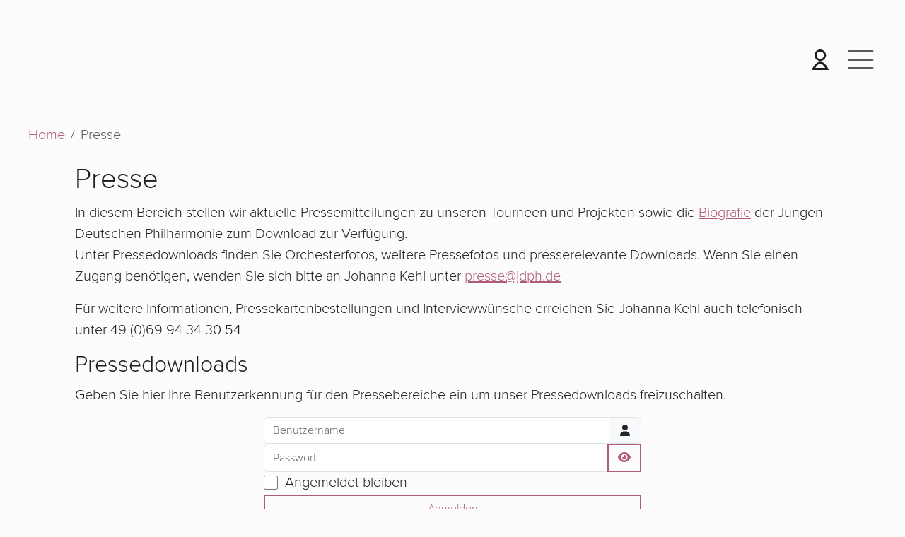

--- FILE ---
content_type: text/html; charset=utf-8
request_url: https://www.jdph.de/de/presse?start=40
body_size: 16933
content:

<!DOCTYPE html>
<html lang="de" dir="ltr">
<head>

    	<meta charset="utf-8">
	<meta name="viewport" content="width=device-width, initial-scale=1">
	<meta name="description" content="Die Junge Deutsche Philharmonie versammelt die besten Studierenden deutschsprachiger Musikhochschulen und formt sie, nach bestandenem Probespiel, zu einem Klangkörper mit höchsten künstlerischen Ansprüchen. ">
	<meta name="generator" content="Joomla! - Open Source Content Management">
	<title>Junge Deutsche Philharmonie – Presse</title>
	<link href="/media/templates/site/joomstarter/images/favicon.ico" rel="icon" type="image/x-icon">
	<link href="/templates/joomstarter/favicon.ico" rel="icon" type="image/vnd.microsoft.icon">


    	<link href="/media/system/css/joomla-fontawesome.min.css?f0f1ec" rel="stylesheet">
	<link href="/media/templates/site/joomstarter/css/template.css?f0f1ec" rel="stylesheet">
	<link href="/media/templates/site/joomstarter/css/user.css?f0f1ec" rel="stylesheet">
	<link href="/plugins/system/gdpr/assets/css/cookieconsent.min.css?f0f1ec" rel="stylesheet">
	<link href="/media/plg_system_jcepro/site/css/content.min.css?badb4208be409b1335b815dde676300e" rel="stylesheet">
	<link href="/components/com_sppagebuilder/assets/css/color-switcher.css?032af75ad5933f9f9a025db2a15c10bb" rel="stylesheet">
	<style>div.cc-window.cc-floating{max-width:24em}@media(max-width: 639px){div.cc-window.cc-floating:not(.cc-center){max-width: none}}div.cc-window, span.cc-cookie-settings-toggler{font-size:16px}div.cc-revoke{font-size:16px}div.cc-settings-label,span.cc-cookie-settings-toggle{font-size:14px}div.cc-window.cc-banner{padding:1em 1.8em}div.cc-window.cc-floating{padding:2em 1.8em}input.cc-cookie-checkbox+span:before, input.cc-cookie-checkbox+span:after{border-radius:1px}div.cc-center,div.cc-floating,div.cc-checkbox-container,div.gdpr-fancybox-container div.fancybox-content,ul.cc-cookie-category-list li,fieldset.cc-service-list-title legend{border-radius:0px}div.cc-window a.cc-btn,span.cc-cookie-settings-toggle{border-radius:0px}</style>

	<script type="application/json" class="joomla-script-options new">{"joomla.jtext":{"JSHOWPASSWORD":"Passwort anzeigen","JHIDEPASSWORD":"Passwort ausblenden","RLTA_BUTTON_SCROLL_LEFT":"Scroll buttons to the left","RLTA_BUTTON_SCROLL_RIGHT":"Scroll buttons to the right"},"bootstrap.tooltip":{".hasTooltip":{"animation":true,"container":"body","html":true,"trigger":"hover focus","boundary":"clippingParents","sanitize":true}},"system.paths":{"root":"","rootFull":"https:\/\/www.jdph.de\/","base":"","baseFull":"https:\/\/www.jdph.de\/"},"csrf.token":"759eea766d21d150aa79bd32047d9471","system.keepalive":{"interval":300000,"uri":"\/de\/component\/ajax\/?format=json"}}</script>
	<script src="/media/system/js/core.min.js?2cb912"></script>
	<script src="/media/vendor/webcomponentsjs/js/webcomponents-bundle.min.js?2.8.0" nomodule defer></script>
	<script src="/media/system/js/keepalive.min.js?08e025" type="module"></script>
	<script src="/media/system/js/fields/passwordview.min.js?61f142" defer></script>
	<script src="/media/system/js/joomla-hidden-mail.min.js?80d9c7" type="module"></script>
	<script src="/media/vendor/bootstrap/js/popover.min.js?5.3.3" type="module"></script>
	<script src="/media/vendor/bootstrap/js/collapse.min.js?5.3.3" type="module"></script>
	<script src="/media/vendor/bootstrap/js/offcanvas.min.js?5.3.3" type="module"></script>
	<script src="/media/vendor/bootstrap/js/dropdown.min.js?5.3.3" type="module"></script>
	<script src="/media/vendor/bootstrap/js/carousel.min.js?5.3.3" type="module"></script>
	<script src="/media/templates/site/joomstarter/js/template.min.js?f0f1ec" defer></script>
	<script src="/media/vendor/jquery/js/jquery.min.js?3.7.1"></script>
	<script src="/media/legacy/js/jquery-noconflict.min.js?504da4"></script>
	<script src="/plugins/system/gdpr/assets/js/cookieconsent.min.js?f0f1ec" defer></script>
	<script src="/plugins/system/gdpr/assets/js/init.js?f0f1ec" defer></script>
	<script src="/components/com_sppagebuilder/assets/js/color-switcher.js?032af75ad5933f9f9a025db2a15c10bb"></script>
	<script type="application/ld+json">{"@context":"https://schema.org","@type":"BreadcrumbList","@id":"https://www.jdph.de/#/schema/BreadcrumbList/17","itemListElement":[{"@type":"ListItem","position":1,"item":{"@id":"https://www.jdph.de/de/","name":"Home"}},{"@type":"ListItem","position":2,"item":{"@id":"https://www.jdph.de/de/presse","name":"Presse"}}]}</script>
	<script>rltaSettings = {"switchToAccordions":true,"switchBreakPoint":576,"buttonScrollSpeed":5,"addHashToUrls":true,"rememberActive":false,"wrapButtons":false}</script>
	<script>var gdprConfigurationOptions = { complianceType: 'opt-in',
																			  cookieConsentLifetime: 365,
																			  cookieConsentSamesitePolicy: '',
																			  cookieConsentSecure: 0,
																			  disableFirstReload: 1,
																	  		  blockJoomlaSessionCookie: 0,
																			  blockExternalCookiesDomains: 1,
																			  externalAdvancedBlockingModeCustomAttribute: '',
																			  allowedCookies: '',
																			  blockCookieDefine: 1,
																			  autoAcceptOnNextPage: 0,
																			  revokable: 1,
																			  lawByCountry: 1,
																			  checkboxLawByCountry: 0,
																			  blockPrivacyPolicy: 0,
																			  cacheGeolocationCountry: 0,
																			  countryAcceptReloadTimeout: 1000,
																			  usaCCPARegions: null,
																			  countryEnableReload: 1,
																			  customHasLawCountries: [""],
																			  dismissOnScroll: 0,
																			  dismissOnTimeout: 0,
																			  containerSelector: 'body',
																			  hideOnMobileDevices: 0,
																			  autoFloatingOnMobile: 0,
																			  autoFloatingOnMobileThreshold: 1024,
																			  autoRedirectOnDecline: 0,
																			  autoRedirectOnDeclineLink: '',
																			  showReloadMsg: 0,
																			  showReloadMsgText: 'Anwendung der Einstellungen und Neuladen der Seite...',
																			  defaultClosedToolbar: 0,
																			  toolbarLayout: 'basic-close',
																			  toolbarTheme: 'block',
																			  toolbarButtonsTheme: 'allow_first',
																			  revocableToolbarTheme: 'basic',
																			  toolbarPosition: 'bottom',
																			  toolbarCenterTheme: 'compact',
																			  revokePosition: 'revoke-top',
																			  toolbarPositionmentType: 1,
																			  positionCenterSimpleBackdrop: 0,
																			  positionCenterBlurEffect: 0,
																			  preventPageScrolling: 0,
																			  popupEffect: 'fade',
																			  popupBackground: '#000000',
																			  popupText: '#ffffff',
																			  popupLink: '#ffffff',
																			  buttonBackground: '#ffffff',
																			  buttonBorder: '#ffffff',
																			  buttonText: '#000000',
																			  highlightOpacity: '90',
																			  highlightBackground: '#333333',
																			  highlightBorder: '#ffffff',
																			  highlightText: '#ffffff',
																			  highlightDismissBackground: '#333333',
																		  	  highlightDismissBorder: '#ffffff',
																		 	  highlightDismissText: '#ffffff',
																			  autocenterRevokableButton: 0,
																			  hideRevokableButton: 0,
																			  hideRevokableButtonOnscroll: 0,
																			  customRevokableButton: 0,
																			  customRevokableButtonAction: 1,
																			  headerText: 'Diese Website bittet um Zustimmung zur Verwendung Ihrer Daten',
																			  messageText: 'Wir verwenden Cookies, um Ihnen die bestmögliche Nutzung unserer Website zu ermöglichen.',
																			  denyMessageEnabled: 1, 
																			  denyMessage: 'Ohne Cookies werden einige Funktionen unserer Website deaktivert, unter anderem steht der Newsletter-Service nicht zur Verfügung.',
																			  placeholderBlockedResources: 0, 
																			  placeholderBlockedResourcesAction: '',
																	  		  placeholderBlockedResourcesText: 'Sie müssen Cookies akzeptieren und die Seite neu laden, um diesen Inhalt zu sehen',
																			  placeholderIndividualBlockedResourcesText: 'Sie müssen Cookies von {domain} akzeptieren und die Seite neu laden, um diesen Inhalt zu sehen',
																			  placeholderIndividualBlockedResourcesAction: 0,
																			  placeholderOnpageUnlock: 0,
																			  scriptsOnpageUnlock: 0,
																			  autoDetectYoutubePoster: 0,
																			  autoDetectYoutubePosterApikey: 'AIzaSyAV_WIyYrUkFV1H8OKFYG8wIK8wVH9c82U',
																			  dismissText: 'Verstanden!',
																			  allowText: 'Cookies erlauben',
																			  denyText: 'Ablehnen',
																			  cookiePolicyLinkText: 'Mehr zu Cookies',
																			  cookiePolicyLink: '/datenschutz#cookiesection',
																			  cookiePolicyRevocableTabText: 'Cookie Einstellungen',
																			  privacyPolicyLinkText: 'Datenschutz',
																			  privacyPolicyLink: '/datenschutz',
																			  googleCMPTemplate: 0,
																			  enableGdprBulkConsent: 0,
																			  enableCustomScriptExecGeneric: 0,
																			  customScriptExecGeneric: '',
																			  categoriesCheckboxTemplate: 'cc-checkboxes-light',
																			  toggleCookieSettings: 1,
																			  toggleCookieSettingsLinkedView: 1,
																			  toggleCookieSettingsButtonsArea: 1,
 																			  toggleCookieSettingsLinkedViewSefLink: '/de/component/gdpr/',
																	  		  toggleCookieSettingsText: '<span class="cc-cookie-settings-toggle">Einstellungen <span class="cc-cookie-settings-toggler">&#x25EE</span></span>',
																			  toggleCookieSettingsButtonBackground: '#333333',
																			  toggleCookieSettingsButtonBorder: '#ffffff',
																			  toggleCookieSettingsButtonText: '#ffffff',
																			  showLinks: 1,
																			  blankLinks: '_blank',
																			  autoOpenPrivacyPolicy: 0,
																			  openAlwaysDeclined: 1,
																			  cookieSettingsLabel: 'Cookie Einstellungen:',
															  				  cookieSettingsDesc: 'Wählen Sie die Cookies, die Sie deaktivieren möchten, indem Sie auf die Kontrollkästchen klicken. Klicken Sie auf den Namen einer Kategorie, um weitere Informationen über die verwendeten Cookies zu erhalten.',
																			  cookieCategory1Enable: 0,
																			  cookieCategory1Name: 'Necessary',
																			  cookieCategory1Locked: 0,
																			  cookieCategory2Enable: 0,
																			  cookieCategory2Name: 'Preferences',
																			  cookieCategory2Locked: 0,
																			  cookieCategory3Enable: 0,
																			  cookieCategory3Name: 'Statistics',
																			  cookieCategory3Locked: 0,
																			  cookieCategory4Enable: 0,
																			  cookieCategory4Name: 'Marketing',
																			  cookieCategory4Locked: 0,
																			  cookieCategoriesDescriptions: {},
																			  alwaysReloadAfterCategoriesChange: 0,
																			  preserveLockedCategories: 0,
																			  declineButtonBehavior: 'hard',
																			  blockCheckedCategoriesByDefault: 0,
																			  reloadOnfirstDeclineall: 0,
																			  trackExistingCheckboxSelectors: '',
															  		  		  trackExistingCheckboxConsentLogsFormfields: 'name,email,subject,message',
																			  allowallShowbutton: 0,
																			  allowallText: 'Allow all cookies',
																			  allowallButtonBackground: '#ffffff',
																			  allowallButtonBorder: '#ffffff',
																			  allowallButtonText: '#000000',
																			  allowallButtonTimingAjax: 'fast',
																			  includeAcceptButton: 0,
																			  includeDenyButton: 0,
																			  trackConsentDate: 0,
																			  execCustomScriptsOnce: 1,
																			  optoutIndividualResources: 0,
																			  blockIndividualResourcesServerside: 0,
																			  disableSwitchersOptoutCategory: 0,
																			  autoAcceptCategories: 0,
																			  allowallIndividualResources: 1,
																			  blockLocalStorage: 0,
																			  blockSessionStorage: 0,
																			  externalAdvancedBlockingModeTags: 'iframe,script,img,source,link',
																			  enableCustomScriptExecCategory1: 0,
																			  customScriptExecCategory1: '',
																			  enableCustomScriptExecCategory2: 0,
																			  customScriptExecCategory2: '',
																			  enableCustomScriptExecCategory3: 0,
																			  customScriptExecCategory3: '',
																			  enableCustomScriptExecCategory4: 0,
																			  customScriptExecCategory4: '',
																			  enableCustomDeclineScriptExecCategory1: 0,
																			  customScriptDeclineExecCategory1: '',
																			  enableCustomDeclineScriptExecCategory2: 0,
																			  customScriptDeclineExecCategory2: '',
																			  enableCustomDeclineScriptExecCategory3: 0,
																			  customScriptDeclineExecCategory3: '',
																			  enableCustomDeclineScriptExecCategory4: 0,
																			  customScriptDeclineExecCategory4: '',
																			  enableCMPPreferences: 0,																			  
																			  enableCMPStatistics: 0,
																			  enableCMPAds: 0,
																			  debugMode: 0
																		};var gdpr_ajax_livesite='https://www.jdph.de/';var gdpr_enable_log_cookie_consent=1;</script>
	<script>
				document.addEventListener("DOMContentLoaded", () =>{
					window.htmlAddContent = window?.htmlAddContent || "";
					if (window.htmlAddContent) {
        				document.body.insertAdjacentHTML("beforeend", window.htmlAddContent);
					}
				});
			</script>
	<script>
			const initColorMode = () => {
				const colorVariableData = [];
				const sppbColorVariablePrefix = "--sppb";
				let activeColorMode = localStorage.getItem("sppbActiveColorMode") || "";
				const modes = [];

				if(!modes?.includes(activeColorMode)) {
					activeColorMode = "";
					localStorage.setItem("sppbActiveColorMode", activeColorMode);
				}

				document?.body?.setAttribute("data-sppb-color-mode", activeColorMode);

				if (!localStorage.getItem("sppbActiveColorMode")) {
					localStorage.setItem("sppbActiveColorMode", activeColorMode);
				}

				if (window.sppbColorVariables) {
					const colorVariables = typeof(window.sppbColorVariables) === "string" ? JSON.parse(window.sppbColorVariables) : window.sppbColorVariables;

					for (const colorVariable of colorVariables) {
						const { path, value } = colorVariable;
						const variable = String(path[0]).trim().toLowerCase().replaceAll(" ", "-");
						const mode = path[1];
						const variableName = `${sppbColorVariablePrefix}-${variable}`;

						if (activeColorMode === mode) {
							colorVariableData.push(`${variableName}: ${value}`);
						}
					}

					document.documentElement.style.cssText += colorVariableData.join(";");
				}
			};

			window.sppbColorVariables = [];
			
			initColorMode();

			document.addEventListener("DOMContentLoaded", initColorMode);
		</script>


        <link rel="apple-touch-icon" sizes="180x180" href="https://jdph.de/media/templates/site/joomstarter/icons/apple-touch-icon.png">
	<link rel="icon" type="image/png" sizes="32x32" href="https://jdph.de/media/templates/site/joomstarter/favicon-32x32.png">
	<link rel="icon" type="image/png" sizes="16x16" href="https://jdph.de/media/templates/site/joomstarter/favicon-16x16.png">
	<link rel="mask-icon" href="https://jdph.de/media/templates/site/joomstarter/safari-pinned-tab.svg" color="#af5a7d">
	<meta name="msapplication-TileColor" content="#af5a7d">
	<meta name="theme-color" content="#af5a7d">
	<meta property="og:url" content="https://jdph.de">
	<meta property="og:type" content="website">
	<meta property="og:title" content="Junge Deutsche Philharmonie">
	<meta property="og:description" content="Die Junge Deutsche Philharmonie versammelt die besten Studierenden deutschsprachiger Musikhochschulen und formt sie, nach bestandenem Probespiel, zu einem Klangkörper mit höchsten künstlerischen Ansprüchen. ">
	<meta property="og:image" content="https://jdph.de/media/templates/site/joomstarter/icons/opengraph.jpg">
	<link href="/de/aktuelles?format=feed&amp;type=rss" rel="alternate" type="application/rss+xml" title="Junge Deutsche Philharmonie – Aktuelles">
	<link href="/de/aktuelles?format=feed&amp;type=atom" rel="alternate" type="application/atom+xml" title="Junge Deutsche Philharmonie – Aktuelles">

<!-- BEGIN Advanced Google Analytics - http://deconf.com/advanced-google-analytics-joomla/ -->

<script type="text/javascript">
	  (function(i,s,o,g,r,a,m){i['GoogleAnalyticsObject']=r;i[r]=i[r]||function(){
	  (i[r].q=i[r].q||[]).push(arguments)},i[r].l=1*new Date();a=s.createElement(o),
	  m=s.getElementsByTagName(o)[0];a.async=1;a.src=g;m.parentNode.insertBefore(a,m)
	  })(window,document,'script','//www.google-analytics.com/analytics.js','ga');
	  ga('create', 'UA-87180534-1', 'auto');
	  
ga('set', 'anonymizeIp', true);
ga('send', 'pageview');
</script>
<!-- END Advanced Google Analytics -->


<link rel="stylesheet" href="/media/com_rsfiles/css/fontawesome-all.min.css" type="text/css" />
<link rel="stylesheet" href="/media/com_rsfiles/css/flaticon.css" type="text/css" />
<link rel="stylesheet" href="/media/com_rsfiles/css/site.css" type="text/css" />
<script src="/media/com_rsfiles/js/site.js"></script>
<script src="/media/vendor/bootstrap/js/modal.min.js" type="module"></script></head>

<body class="site" data-bs-theme="light">
	<header>
                <nav class="navbar">
            <div class="container-fluid">
                <a href="/de" class="navbar-brand">
					<svg class="logo" xmlns="http://www.w3.org/2000/svg" viewBox="0 0 803 263.4" xml:space="preserve"><path d="M316.6 78.4c1.7 1.6 3.8 3.1 6.8 3.1 4 0 6.6-2.7 6.6-6.8V46.2h9v28.5c0 10.1-6.2 14.7-15 14.7-4.3 0-8.3-1.1-11.4-4.1l4-6.9zm32.7-32.2h9.2v25.2c0 5.9 3.3 10 9.9 10 6.5 0 9.8-4.1 9.8-10V46.2h9.2v25.5c0 10.6-6.1 17.8-18.9 17.8-13 0-19.1-7.3-19.1-17.7V46.2h-.1zm57.4 14v28.5h-9V46.2h9.3l19.7 27.5V46.2h9v42.5H427l-20.3-28.5zm59.9-14.7c8.8 0 14.3 4.3 17.6 9.3l-7.5 4.1c-2-3-5.6-5.4-10.1-5.4-7.7 0-13.3 5.9-13.3 14 0 8 5.6 14 13.3 14 6.2 0 10-4 11.2-8.4h-13.3v-7.8h23.2c0 15.1-8.2 24.3-21.9 24.3-11.6 0-21.8-8.7-21.8-22 0-13.5 10.2-22.1 22.6-22.1zm28.7.7h30.1V54h-21v9.2H525V71h-20.6v9.9h21v7.8h-30.1V46.2zm-178.8 63.5h16.8c13.3 0 22.6 8.5 22.6 21.3s-9.2 21.2-22.6 21.2h-16.8v-42.5zm16.7 34.5c8.4 0 13.3-6.1 13.3-13.3 0-7.5-4.6-13.3-13.3-13.3h-7.7v26.6h7.7zm30.9-34.5h30.1v7.8h-21v9.2h20.6v7.8h-20.6v9.9h21v7.8h-30.1v-42.5zm39.1 0h9.2v25.2c0 5.9 3.3 10 9.9 10 6.5 0 9.8-4.1 9.8-10v-25.2h9.2v25.5c0 10.6-6.1 17.8-18.9 17.8-13 0-19.1-7.3-19.1-17.7v-25.6h-.1zm58.1 7.9h-12.4v-8h33.9v8h-12.4v34.5h-9.1v-34.5zm30.8 21.7c3 3.1 7.6 5.7 13.5 5.7 5 0 7.4-2.4 7.4-4.8 0-3.2-3.7-4.3-8.6-5.4-6.9-1.6-15.9-3.5-15.9-13 0-7.1 6.1-12.8 16.1-12.8 6.8 0 12.4 2 16.6 5.9l-5 6.6c-3.4-3.2-8-4.7-12.2-4.7-4.1 0-6.2 1.8-6.2 4.3 0 2.9 3.6 3.8 8.5 4.9 7 1.6 15.9 3.7 15.9 13.1 0 7.8-5.5 13.6-17 13.6-8.2 0-14-2.7-18-6.8l4.9-6.6zm36.1-8.3c0-13.1 9.9-22 22.3-22 9.7 0 15.1 5.1 18.1 10.4l-7.8 3.8c-1.8-3.4-5.6-6.2-10.3-6.2-7.4 0-13 5.9-13 14s5.6 14 13 14c4.7 0 8.5-2.7 10.3-6.2l7.8 3.8c-3.1 5.3-8.4 10.5-18.1 10.5-12.5-.2-22.3-9.1-22.3-22.1zm76.8 3.3h-20.1v17.8h-9v-42.5h9v16.7H605v-16.7h9.1v42.5H605v-17.8zm19.4-24.6h30.1v7.8h-21v9.2h20.6v7.8h-20.6v9.9h21v7.8h-30.1v-42.5zm-307.9 63.4h19.9c9.2 0 14.3 6.2 14.3 13.7 0 7.4-5.1 13.6-14.3 13.6h-10.8v15.2h-9v-42.5h-.1zm18.6 7.8h-9.6v11.7h9.6c3.6 0 6.2-2.3 6.2-5.9.1-3.4-2.6-5.8-6.2-5.8zm52.2 16.9h-20.1v17.8h-9v-42.5h9v16.7h20.1v-16.7h9.1v42.5h-9.1v-17.8zm19.3-24.7h9v42.5h-9v-42.5zm19.4 0h9v34.5h18v8h-27v-42.5zm64.4 24.7h-20.1v17.8h-9v-42.5h9v16.7h20.1v-16.7h9.1v42.5h-9.1v-17.8zm46.4 10.5h-19l-2.7 7.3h-9.9l16.4-42.5h11.3l16.4 42.5h-9.9l-2.6-7.3zm-16.5-7.8h14.1l-7-19.5-7.1 19.5zm50.6-.1h-6.6v15.2h-9v-42.5h19.9c8.9 0 14.3 5.8 14.3 13.7 0 7.5-4.7 11.5-9.3 12.6l9.6 16.2h-10.4l-8.5-15.2zm2.9-19.5h-9.5v11.7h9.5c3.6 0 6.4-2.3 6.4-5.9s-2.8-5.8-6.4-5.8zm61.3 4.1-12 30.6h-4l-12-30.6v30.6h-9v-42.5h12.7l10.3 26.5 10.3-26.5h12.7v42.5H635l.1-30.6zm39.6-12.6c12.9 0 22.2 9.2 22.2 22s-9.4 22-22.2 22-22.2-9.2-22.2-22 9.4-22 22.2-22zm0 8c-7.8 0-12.9 6-12.9 14 0 7.9 5 14 12.9 14 7.8 0 12.9-6.1 12.9-14 0-8-5.1-14-12.9-14zm39.5 6.7v28.5h-9v-42.5h9.3l19.7 27.5v-27.5h9v42.5h-8.7l-20.3-28.5zm39.4-14h9v42.5h-9v-42.5zm19.3 0H803v7.8h-21v9.2h20.6v7.8H782v9.9h21v7.8h-30.1v-42.5zM135.1 223.7c-38.5 0-74.4-24.4-87.2-62.9-16-48.1 10.1-100.1 58.2-116.1 20.9-6.9 43.6-6.1 64 2.3l-2.3 5.5c-19-7.9-40.2-8.6-59.8-2.1C63.1 65.3 38.7 114 53.6 158.9s63.6 69.3 108.5 54.4c44.9-14.9 69.3-63.6 54.4-108.5-1-3-2.2-6.1-3.5-8.9l5.5-2.5c1.4 3.1 2.7 6.3 3.8 9.6 16 48.1-10.1 100.1-58.2 116.1-9.7 3.1-19.4 4.6-29 4.6z"/><path d="M78.3 250.6c-40.7-19.5-68.4-57.8-74-102.5C-.1 113.2 9.4 78.6 31 50.9S83.7 5.4 118.6 1c29.8-3.7 60.3 2.9 85.7 18.7 25.1 15.6 44.5 39.3 54.5 66.9l-5.6 2c-9.6-26.3-28-49-52-63.9-24.3-15.1-53.4-21.4-81.8-17.8-33.3 4.2-63 21.1-83.6 47.6S6.1 114 10.3 147.3c5.4 42.7 31.8 79.3 70.6 97.9l-2.6 5.4zm56.5 12.8c-4 0-8-.2-12-.5-6.3-.6-12.6-1.6-18.8-3.1-1.4-.3-2.9-.7-4.3-1.1l1.6-5.8c1.3.4 2.7.7 4.1 1.1 5.9 1.4 11.9 2.4 17.9 3 9 .8 18.2.7 27.2-.5 56.3-7.1 101.1-51.2 108.9-107.4l5.9.8c-8.2 58.8-55.1 105.1-114.1 112.5-5.3.7-10.9 1-16.4 1z"/><path d="M24.5 131.9h-4c0-24.9 7.9-48.6 22.8-68.5C57.7 44.2 78.2 29.6 101 22.6l1.2 3.8c-22 6.9-41.8 20.9-55.7 39.4-14.4 19.1-22 42-22 66.1zM135 246.8c-29.8 0-58-11.4-79.5-32.1l7.6-7.9c19.4 18.7 44.9 29 71.9 29 57.1 0 103.6-46.5 103.6-103.6 0-49-34.8-91.7-82.7-101.5l2.2-10.8c53 10.9 91.5 58.1 91.5 112.3 0 63.2-51.4 114.6-114.6 114.6z"/></svg>
				</a>
                                <div class="buttons">
					<button class="navbar-toggler" type="button" data-bs-toggle="offcanvas" data-bs-target="#userarea" aria-controls="userarea" aria-expanded="false" aria-label="Toggle Login">
						<span class="navbar-user-icon"></span>
					</button>
					<button class="navbar-toggler" type="button" data-bs-toggle="offcanvas" data-bs-target="#mainmenu" aria-controls="mainmenu" aria-expanded="false" aria-label="Toggle navigation">
						<span class="navbar-toggler-icon"></span>
					</button>
				</div>
				                                <div class="offcanvas offcanvas-end" data-bs-scroll="true" tabindex="-1" id="mainmenu" aria-labelledby="mainmenuLabel">
					<div class="offcanvas-header">
						<button type="button" class="btn-close text-reset" data-bs-dismiss="offcanvas" aria-label="Close"></button>
					  </div>
                	<div class="offcanvas-body">
                		<ul class="navbar-nav me-auto mb-2 mb-lg-0">
<li class="nav-item item-101 default"><a href="/de/" class="nav-link">Home</a></li><li class="nav-item item-1586 parent"><a href="/de/konzerte" class="nav-link">Konzerte</a></li><li class="nav-item item-129 parent"><a href="/de/mitspielen" class="nav-link">Mitspielen</a></li><li class="nav-item item-1575"><a href="/de/unterstuetzen" class="nav-link">Unterstützen</a></li><li class="nav-item item-110 parent"><a href="/de/ueber-uns" class="nav-link">Über uns</a></li><li class="nav-item item-114 parent"><a href="/de/partner" class="nav-link">Partner</a></li><li class="nav-item item-113 parent"><a href="/de/medien" class="nav-link">Medien</a></li><li class="nav-item item-1689"><a href="/de/aktuelles" class="nav-link">Aktuelles</a></li></ul>

                		                		<ul class="navbar-nav me-auto mb-2 mb-lg-0">
<li class="nav-item item-243"><a href="/de/kontakt" class="nav-link">Kontakt</a></li><li class="nav-item item-134 current active"><a href="/de/presse" aria-current="page" class="nav-link">Presse</a></li><li class="nav-item item-785"><a href="/de/datenschutz" class="nav-link">Datenschutz</a></li><li class="nav-item item-1574"><a href="/de/impressum" class="nav-link">Impressum</a></li><li class="nav-item item-1766"><a href="https://nxt2.mjt.lu/wgt/nxt2/x23j/form?c=f552809d" class="nav-link" target="_blank" rel="noopener noreferrer">Newsletter</a></li></ul>

                	</div>
                </div>
                <div class="offcanvas offcanvas-end usercanva" data-bs-scroll="true" tabindex="-1" id="userarea" aria-labelledby="mainmenuLabel">
					<div class="offcanvas-header">
						<button type="button" class="btn-close text-reset" data-bs-dismiss="offcanvas" aria-label="Close"></button>
					  </div>
                	<div class="offcanvas-body">
						<div class="moduletable">
            <h4 >Mitgliederbereich</h4>        <form id="login-form-132" class="mod-login" action="/de/presse?start=40" method="post">

    
    <div class="mod-login__userdata userdata">
        <div class="mod-login__username form-group">
                            <label for="modlgn-username-132">Benutzername</label>
                <input id="modlgn-username-132" type="text" name="username" class="form-control" autocomplete="username" placeholder="Benutzername">
                    </div>

        <div class="mod-login__password form-group">
                            <label for="modlgn-passwd-132">Passwort</label>
                <input id="modlgn-passwd-132" type="password" name="password" autocomplete="current-password" class="form-control" placeholder="Passwort">
                    </div>

                    <div class="mod-login__remember form-group">
                <div id="form-login-remember-132" class="form-check">
                    <input type="checkbox" name="remember" class="form-check-input" value="yes" id="form-login-input-remember-132">
                    <label class="form-check-label" for="form-login-input-remember-132">
                        Angemeldet bleiben                    </label>
                </div>
            </div>
        
        
        <div class="mod-login__submit form-group">
            <button type="submit" name="Submit" class="btn btn-primary w-100">Anmelden</button>
        </div>

                    <ul class="mod-login__options list-unstyled">
                <li>
                    <a href="/de/passwort-vergessen">
                    Passwort vergessen?</a>
                </li>
                <li>
                    <a href="/de/component/users/remind?Itemid=101">
                    Benutzername vergessen?</a>
                </li>
                            </ul>
        <input type="hidden" name="option" value="com_users">
        <input type="hidden" name="task" value="user.login">
        <input type="hidden" name="return" value="aHR0cHM6Ly93d3cuamRwaC5kZS9kZS9wcmVzc2U/c3RhcnQ9NDA=">
        <input type="hidden" name="759eea766d21d150aa79bd32047d9471" value="1">    </div>
    </form>
</div>

						<div class="members">
                			<h3>Mitgliederbereich</h3>
                			
                		</div>
                	</div>
                </div>

                                
            </div>
        </nav>
                    </header>
    

        <main class="siteBody">
        
                                <div class="container-fluid">
				<div class="row">
					<div class="breadcrumbs">
						<nav class="mod-breadcrumbs__wrapper" aria-label="Breadcrumbs">
    <ol class="mod-breadcrumbs breadcrumb px-3 py-2">

        <li class="mod-breadcrumbs__item breadcrumb-item"><a href="/de/" class="pathway"><span>Home</span></a></li><li class="mod-breadcrumbs__item breadcrumb-item active"><span>Presse</span></li>    </ol>
    </nav>

					</div>
				</div>
            </div> 
                         			
                                               
                    
                                            <div class="container">
			<div class="row">
	<div class="com-content-category-blog blog">
    
        <h1>
        Presse    </h1>
        
    
            <div class="category-desc clearfix">
                                                    <p>In diesem Bereich stellen wir aktuelle Pressemitteilungen zu unseren Tourneen und Projekten sowie die&nbsp;<a href="https://www.jdph.de/images/dokumente/JDPh_Bio202425.pdf">Biografie</a> der Jungen Deutschen Philharmonie zum Download zur Verfügung. <br>Unter Pressedownloads finden Sie Orchesterfotos, weitere Pressefotos und presserelevante Downloads. Wenn Sie einen Zugang benötigen, wenden Sie sich bitte an Johanna Kehl unter <a href="mailto:presse@jdph.de"></a><joomla-hidden-mail  is-link="1" is-email="1" first="cHJlc3Nl" last="amRwaC5kZQ==" text="cHJlc3NlQGpkcGguZGU=" base="" >Diese E-Mail-Adresse ist vor Spambots geschützt! Zur Anzeige muss JavaScript eingeschaltet sein.</joomla-hidden-mail></p>
<p>Für weitere Informationen, Pressekartenbestellungen und Interviewwünsche erreichen Sie Johanna Kehl auch telefonisch unter 49 (0)69 94 34 30 54&nbsp;</p>
<p><form id="login-form-185" class="mod-login" action="/de/presse?start=40" method="post">

            <div class="mod-login__pretext pretext">
            <p><h2>Pressedownloads</h2>
Geben Sie hier Ihre Benutzerkennung für den Pressebereiche ein um unser Pressedownloads freizuschalten.</p>
        </div>
    
    <div class="mod-login__userdata userdata">
        <div class="mod-login__username form-group">
                            <div class="input-group">
                    <input id="modlgn-username-185" type="text" name="username" class="form-control" autocomplete="username" placeholder="Benutzername">
                    <label for="modlgn-username-185" class="visually-hidden">Benutzername</label>
                    <span class="input-group-text" title="Benutzername">
                        <span class="icon-user icon-fw" aria-hidden="true"></span>
                    </span>
                </div>
                    </div>

        <div class="mod-login__password form-group">
                            <div class="input-group">
                    <input id="modlgn-passwd-185" type="password" name="password" autocomplete="current-password" class="form-control" placeholder="Passwort">
                    <label for="modlgn-passwd-185" class="visually-hidden">Passwort</label>
                    <button type="button" class="btn btn-secondary input-password-toggle">
                        <span class="icon-eye icon-fw" aria-hidden="true"></span>
                        <span class="visually-hidden">Passwort anzeigen</span>
                    </button>
                </div>
                    </div>

                    <div class="mod-login__remember form-group">
                <div id="form-login-remember-185" class="form-check">
                    <input type="checkbox" name="remember" class="form-check-input" value="yes" id="form-login-input-remember-185">
                    <label class="form-check-label" for="form-login-input-remember-185">
                        Angemeldet bleiben                    </label>
                </div>
            </div>
        
        
        <div class="mod-login__submit form-group">
            <button type="submit" name="Submit" class="btn btn-primary w-100">Anmelden</button>
        </div>

                    <ul class="mod-login__options list-unstyled">
                <li>
                    <a href="/de/passwort-vergessen">
                    Passwort vergessen?</a>
                </li>
                <li>
                    <a href="/de/component/users/remind?Itemid=101">
                    Benutzername vergessen?</a>
                </li>
                            </ul>
        <input type="hidden" name="option" value="com_users">
        <input type="hidden" name="task" value="user.login">
        <input type="hidden" name="return" value="aW5kZXgucGhwP0l0ZW1pZD0xMzQmbGFuZz1kZS1ERQ==">
        <input type="hidden" name="759eea766d21d150aa79bd32047d9471" value="1">    </div>
    </form>
</p>
<p>
<div class="rsfiles-layout" id="rsfiles-layout-j4">
	
<table class="rsf_files table table-striped table-condensed">
		<tbody>
								                		
		<tr class="row0">
			<td class="rsfiles-download-info">
																								<a class="rsfiles-file rsfiles-download-link" href="/de/component/rsfiles/download-file/dateien?path=Presse%252FBio_Junge%2BDeutsche%2BPhilharmonie.pdf&Itemid=101">
																<i class="rsfiles-file-icon flaticon-pdf-file"></i> Biografie Junge Deutsche Philharmonie 					</a>

                    					
					<br />
					
										
										
																									
							</td>
						<td>
																<a class="hasTooltip rsfiles-download-link" title="Download" href="/de/component/rsfiles/download-file/dateien?path=Presse%252FBio_Junge%2BDeutsche%2BPhilharmonie.pdf&Itemid=101">
													<i class="fa fa-download fa-fw"></i>
				</a>
				
								
																				
								<a href="javascript:void(0)" onclick="rsfiles_show_modal('/de/component/rsfiles/vorschau?path=Presse%252FBio_Junge%2BDeutsche%2BPhilharmonie.pdf&amp;Itemid=101', 'Vorschau', 475, 'iframe');" class="hasTooltip" title="Vorschau">
					<i class="fa fa-search fa-fw"></i>
				</a>
												
							</td>
		</tr>
						                		
		<tr class="row1">
			<td class="rsfiles-download-info">
																								<a class="rsfiles-file rsfiles-download-link" href="/de/component/rsfiles/download-file/dateien?path=Presse%252FJDPH_Orchesterfoto_Credit_MaximilianBorchardt2%2BKopie.jpg&Itemid=101">
																<i class="rsfiles-file-icon flaticon-jpg-file"></i> Orchesterfoto					</a>

                    					
					<br />
					
										
										
																									
							</td>
						<td>
																<a class="hasTooltip rsfiles-download-link" title="Download" href="/de/component/rsfiles/download-file/dateien?path=Presse%252FJDPH_Orchesterfoto_Credit_MaximilianBorchardt2%2BKopie.jpg&Itemid=101">
													<i class="fa fa-download fa-fw"></i>
				</a>
				
								
																				
								<a href="javascript:void(0)" onclick="rsfiles_show_modal('/de/component/rsfiles/vorschau?path=Presse%252FJDPH_Orchesterfoto_Credit_MaximilianBorchardt2%2BKopie.jpg&amp;Itemid=101', 'Vorschau', 475, 'image');" class="hasTooltip" title="Vorschau">
					<i class="fa fa-search fa-fw"></i>
				</a>
												
							</td>
		</tr>
						                		
		<tr class="row0">
			<td class="rsfiles-download-info">
																								<a class="rsfiles-file rsfiles-download-link" href="/de/component/rsfiles/download-file/dateien?path=Presse%252FPM_JDPh_Evergreen.pdf&Itemid=101">
																<i class="rsfiles-file-icon flaticon-pdf-file"></i> Pressemitteilung Evergreen? 					</a>

                    					
					<br />
					
										
										
																									
							</td>
						<td>
																<a class="hasTooltip rsfiles-download-link" title="Download" href="/de/component/rsfiles/download-file/dateien?path=Presse%252FPM_JDPh_Evergreen.pdf&Itemid=101">
													<i class="fa fa-download fa-fw"></i>
				</a>
				
								
																				
								<a href="javascript:void(0)" onclick="rsfiles_show_modal('/de/component/rsfiles/vorschau?path=Presse%252FPM_JDPh_Evergreen.pdf&amp;Itemid=101', 'Vorschau', 475, 'iframe');" class="hasTooltip" title="Vorschau">
					<i class="fa fa-search fa-fw"></i>
				</a>
												
							</td>
		</tr>
					</tbody>
</table></div><div id="rsfRsfilesModal" role="dialog" tabindex="-1" class="joomla-modal modal fade"  >
    <div class="modal-dialog modal-lg">
        <div class="modal-content">
            <div class="modal-header">
            <h3 class="modal-title"></h3>
                <button type="button" class="btn-close novalidate" data-bs-dismiss="modal" aria-label="Schließen">
        </button>
    </div>
<div class="modal-body jviewport-height70">
    </div>
        </div>
    </div>
</div>
</p>                                </div>
    
    
    
                                                            <div class="com-content-category-blog__items blog-items  columns-2">
                    <div class="com-content-category-blog__item blog-item presse">
                    

<div class="item-content">
    
        <div class="page-header">
                    <h2>
                                    <a href="/de/presse/729-fruehjahrstournee-2018">
                        FRÜHJAHRSTOURNEE 2018                    </a>
                            </h2>
        
        
        
            </div>

    
        
            <dl class="article-info text-muted">

           

        
        
        
        
        
    
                        <dd class="create">
    <time datetime="2018-02-20T15:52:05+01:00">
        20. Februar 2018    </time>
</dd>
        
        
            </dl>
        
                        
        
    <p><img src="/images/BannerTeaser/BannerTeaser18N/PM_FAP18_Isserlis_Teaser.jpg" alt="PM FAP18 Isserlis Teaser" class=".headerPic .img-responsive" /></p>
<p>Vom 17. - 25. März mit David Afkham und Steven Isserlis. Konzerte in Cremona, Perugia, Berlin, Heidelberg, Ljubljana und Warschau</p>

    
    
    
        </div>
            </div>
                    <div class="com-content-category-blog__item blog-item presse">
                    

<div class="item-content">
    
        <div class="page-header">
                    <h2>
                                    <a href="/de/presse/721-crowdfunding-brahms-in-rio-bei-startnext">
                        CROWDFUNDING &quot;BRAHMS IN RIO&quot; BEI STARTNEXT                    </a>
                            </h2>
        
        
        
            </div>

    
        
            <dl class="article-info text-muted">

           

        
        
        
        
        
    
                        <dd class="create">
    <time datetime="2018-02-01T09:37:51+01:00">
        01. Februar 2018    </time>
</dd>
        
        
            </dl>
        
                        
        
    <p><img src="/images/BannerTeaser/BannerTeaser18N/KampagneStartnext_Teaser.gif" alt="KampagneStartnext Teaser" class=".headerPic .img-responsive" /></p>
<p>Das Zukunftsorchester in Südamerika</p>

    
    
    
        </div>
            </div>
                    <div class="com-content-category-blog__item blog-item presse">
                    

<div class="item-content">
    
        <div class="page-header">
                    <h2>
                                    <a href="/de/presse/706-wintertournee-mit-ingo-metzmacher">
                        WINTERTOURNEE MIT INGO METZMACHER                    </a>
                            </h2>
        
        
        
            </div>

    
        
            <dl class="article-info text-muted">

           

        
        
        
        
        
    
                        <dd class="create">
    <time datetime="2017-12-07T09:40:09+01:00">
        07. Dezember 2017    </time>
</dd>
        
        
            </dl>
        
                        
        
    <p><img src="/images/BannerTeaser/BannerTeaser17N/SurrogateCities_MetzmacherTeaserN.gif" alt="SurrogateCities MetzmacherTeaserN" class=".headerPic .img-responsive" /></p>
<p>SAX &amp; CRIME – vom 7. bis 14. Januar 2018 in Köln, Hamburg, Bamberg, Wien, Ludwigsburg und Frankfurt</p>

    
    
    
        </div>
            </div>
                    <div class="com-content-category-blog__item blog-item presse">
                    

<div class="item-content">
    
        <div class="page-header">
                    <h2>
                                    <a href="/de/presse/694-cd-veroeffentlichung-abgesang">
                        CD VERÖFFENTLICHUNG ABGESANG                    </a>
                            </h2>
        
        
        
            </div>

    
        
            <dl class="article-info text-muted">

           

        
        
        
        
        
    
                        <dd class="create">
    <time datetime="2017-10-10T08:21:00+02:00">
        10. Oktober 2017    </time>
</dd>
        
        
            </dl>
        
                        
        
    <p><img src="/images/BannerTeaser/BannerTeaser17N/FAP17_TeaserN.gif" alt="FAP17 TeaserN" class=".headerPic .img-responsive" /></p>
<p>Junge Deutsche Philharmonie und Jonathan Nott am 13. Oktober 2017 mit Maurice Ravels <em>Valses nobles et sentimentales</em> und Dmitri Schostakowitschs <em>Sinfonie Nr. 15 A-Dur</em>.</p>

    
    
    
        </div>
            </div>
                    <div class="com-content-category-blog__item blog-item presse">
                    

<div class="item-content">
    
        <div class="page-header">
                    <h2>
                                    <a href="/de/presse/686-herbsttournee-und-cd-abgesang">
                        HERBSTTOURNEE UND CD ABGESANG                    </a>
                            </h2>
        
        
        
            </div>

    
        
            <dl class="article-info text-muted">

           

        
        
        
        
        
    
                        <dd class="create">
    <time datetime="2017-09-07T09:54:27+02:00">
        07. September 2017    </time>
</dd>
        
        
            </dl>
        
                        
        
    <p><img src="/images/BannerTeaser/BannerTeaser17N/JukkaPekkaSaraste_HAP17_TeaserN.gif" alt="JukkaPekkaSaraste HAP17 TeaserN" class=".headerPic .img-responsive" /></p>
<p>Herbsttournee mit Jukka-Pekka Saraste und Tzimon Barto. Konzerte in Wilhelmshaven, Berlin, Villingen-Schwenningen, Aschaffenburg, Heidelberg, Hannover und Bratislava. Und neue CD ABGESANG</p>

    
    
    
        </div>
            </div>
                    <div class="com-content-category-blog__item blog-item presse">
                    

<div class="item-content">
    
        <div class="page-header">
                    <h2>
                                    <a href="/de/presse/684-dvd-veroeffentlichung-neue-wege">
                        DVD VERÖFFENTLICHUNG NEUE WEGE                    </a>
                            </h2>
        
        
        
            </div>

    
        
            <dl class="article-info text-muted">

           

        
        
        
        
        
    
                        <dd class="create">
    <time datetime="2017-08-17T15:01:52+02:00">
        17. August 2017    </time>
</dd>
        
        
            </dl>
        
                        
        
    <p><img src="/images/BannerTeaser/BannerTeaser17N/DVD_NeueWege_Teaser.gif" alt="DVD NeueWege Teaser" class=".headerPic .img-responsive" /></p>
<p>Junge Deutsche Philharmonie mit Jonathan Nott am 1. September 2017. Varèse: <em>Déserts</em> und Beethoven: <em>Eroica</em></p>

    
    
    
        </div>
            </div>
                    <div class="com-content-category-blog__item blog-item presse">
                    

<div class="item-content">
    
        <div class="page-header">
                    <h2>
                                    <a href="/de/presse/679-neue-dvd-cd-und-herbstournee">
                        NEUE DVD, CD UND HERBSTOURNEE                    </a>
                            </h2>
        
        
        
            </div>

    
        
            <dl class="article-info text-muted">

           

        
        
        
        
        
    
                        <dd class="create">
    <time datetime="2017-07-28T15:09:21+02:00">
        28. Juli 2017    </time>
</dd>
        
        
            </dl>
        
                        
        
    <p><img src="/images/BannerTeaser/BannerTeaser17N/DVD_NeueWege_Teaser.gif" alt="DVD NeueWege Teaser" class=".headerPic .img-responsive" /></p>
<p>NEUE WEGE, NORDLICHT und ABGESANG</p>

    
    
    
        </div>
            </div>
                    <div class="com-content-category-blog__item blog-item presse">
                    

<div class="item-content">
    
        <div class="page-header">
                    <h2>
                                    <a href="/de/presse/671-jonathan-nott-bleibt-erster-dirigent-und-kuenstlerischer-berater">
                        JONATHAN NOTT BLEIBT ERSTER DIRIGENT UND KÜNSTLERISCHER BERATER                    </a>
                            </h2>
        
        
        
            </div>

    
        
            <dl class="article-info text-muted">

           

        
        
        
        
        
    
                        <dd class="create">
    <time datetime="2017-06-20T10:53:00+02:00">
        20. Juni 2017    </time>
</dd>
        
        
            </dl>
        
                        
        
    <p><img src="/images/BannerTeaser/BannerTeaser17N/Nott_Vertragsv_TeaserN.gif" alt="Nott Vertragsv TeaserN" class=".headerPic .img-responsive" /></p>
<p>Vertragsverlängerung bis 2022.</p>

    
    
    
        </div>
            </div>
                    <div class="com-content-category-blog__item blog-item presse">
                    

<div class="item-content">
    
        <div class="page-header">
                    <h2>
                                    <a href="/de/presse/666-spiegelungen">
                        SPIEGELUNGEN                    </a>
                            </h2>
        
        
        
            </div>

    
        
            <dl class="article-info text-muted">

           

        
        
        
        
        
    
                        <dd class="create">
    <time datetime="2017-05-16T14:07:23+02:00">
        16. Mai 2017    </time>
</dd>
        
        
            </dl>
        
                        
        
    <p><img src="/images/BannerTeaser/BannerTeaser17N/Spiegelungen17_TeaserN.gif" alt="Spiegelungen17 TeaserN" class=".headerPic .img-responsive" /></p>
<p>Deutsch-Japanische Begegnungen. Reimers Konzert 2017 am 31. Mai 2017 im Japanisch-Deutschen Zentrum Berlin und am 1. Juni 2017 in der Werner Reimers Stiftung Bad Homburg.</p>

    
    
    
        </div>
            </div>
                    <div class="com-content-category-blog__item blog-item presse">
                    

<div class="item-content">
    
        <div class="page-header">
                    <h2>
                                    <a href="/de/presse/646-tour-mit-jonathan-nott-und-michelle-breedt">
                        TOUR MIT JONATHAN NOTT UND MICHELLE BREEDT                    </a>
                            </h2>
        
        
        
            </div>

    
        
            <dl class="article-info text-muted">

           

        
        
        
        
        
    
                        <dd class="create">
    <time datetime="2017-01-20T14:24:50+01:00">
        20. Januar 2017    </time>
</dd>
        
        
            </dl>
        
                        
        
    <p><img src="/images/BannerTeaser/BannerTeaser17N/FAP17_TeaserN.gif" alt="FAP17 TeaserN" class=".headerPic .img-responsive" /></p>
<p>ABGESANG – Frühjahrstournee vom 4. bis 12. März 2017 in Bamberg, Frankfurt, Aix-en-Provence, Turin, Reggio Emilia, Ludwigsburg und Berlin</p>

    
    
    
        </div>
            </div>
                </div>
    
    
                        <div class="com-content-category-blog__navigation w-100">
                            <p class="com-content-category-blog__counter counter float-md-end pt-3 pe-2">
                    Seite 5 von 12                </p>
                        <div class="com-content-category-blog__pagination">
                <nav class="pagination__wrapper" aria-label="Seitennummerierung">
    <ul class="pagination ms-0 mb-4">
            <li class="page-item">
        <a aria-label="Zur ersten Seite wechseln" href="/de/presse" class="page-link">
            <span class="icon-angle-double-left" aria-hidden="true"></span>        </a>
    </li>
            <li class="page-item">
        <a aria-label="Zur vorherigen Seite wechseln" href="/de/presse?start=30" class="page-link">
            <span class="icon-angle-left" aria-hidden="true"></span>        </a>
    </li>

                        <li class="page-item">
        <a aria-label="Gehe zur Seite 1" href="/de/presse" class="page-link">
            1        </a>
    </li>
                        <li class="page-item">
        <a aria-label="Gehe zur Seite 2" href="/de/presse?start=10" class="page-link">
            2        </a>
    </li>
                        <li class="page-item">
        <a aria-label="Gehe zur Seite 3" href="/de/presse?start=20" class="page-link">
            3        </a>
    </li>
                        <li class="page-item">
        <a aria-label="Gehe zur Seite 4" href="/de/presse?start=30" class="page-link">
            4        </a>
    </li>
                            <li class="active page-item">
        <a aria-current="true" aria-label="Seite 5" href="#" class="page-link">5</a>
    </li>
                        <li class="page-item">
        <a aria-label="Gehe zur Seite 6" href="/de/presse?start=50" class="page-link">
            6        </a>
    </li>
                        <li class="page-item">
        <a aria-label="Gehe zur Seite 7" href="/de/presse?start=60" class="page-link">
            7        </a>
    </li>
                        <li class="page-item">
        <a aria-label="Gehe zur Seite 8" href="/de/presse?start=70" class="page-link">
            8        </a>
    </li>
                        <li class="page-item">
        <a aria-label="Gehe zur Seite 9" href="/de/presse?start=80" class="page-link">
            9        </a>
    </li>
                        <li class="page-item">
        <a aria-label="Gehe zur Seite 10" href="/de/presse?start=90" class="page-link">
            10        </a>
    </li>
        
            <li class="page-item">
        <a aria-label="Zur nächsten Seite wechseln" href="/de/presse?start=50" class="page-link">
            <span class="icon-angle-right" aria-hidden="true"></span>        </a>
    </li>
            <li class="page-item">
        <a aria-label="Zur letzten Seite wechseln" href="/de/presse?start=110" class="page-link">
            <span class="icon-angle-double-right" aria-hidden="true"></span>        </a>
    </li>
    </ul>
</nav>
            </div>
        </div>
    </div>
</div>
</div>
                                        </main>

        <footer class="footer">
        <div class="container">
        	 <div class="row">
									<div class="col-xs-12 col-lg-5">
						
<div id="mod-custom165" class="mod-custom custom">
    <!-- 
<a href="/de" class="footerlogo"> <svg class="logo" xmlns="http://www.w3.org/2000/svg" viewbox="0 0 803 263.4" xml:space="preserve"><path d="M316.6 78.4c1.7 1.6 3.8 3.1 6.8 3.1 4 0 6.6-2.7 6.6-6.8V46.2h9v28.5c0 10.1-6.2 14.7-15 14.7-4.3 0-8.3-1.1-11.4-4.1l4-6.9zm32.7-32.2h9.2v25.2c0 5.9 3.3 10 9.9 10 6.5 0 9.8-4.1 9.8-10V46.2h9.2v25.5c0 10.6-6.1 17.8-18.9 17.8-13 0-19.1-7.3-19.1-17.7V46.2h-.1zm57.4 14v28.5h-9V46.2h9.3l19.7 27.5V46.2h9v42.5H427l-20.3-28.5zm59.9-14.7c8.8 0 14.3 4.3 17.6 9.3l-7.5 4.1c-2-3-5.6-5.4-10.1-5.4-7.7 0-13.3 5.9-13.3 14 0 8 5.6 14 13.3 14 6.2 0 10-4 11.2-8.4h-13.3v-7.8h23.2c0 15.1-8.2 24.3-21.9 24.3-11.6 0-21.8-8.7-21.8-22 0-13.5 10.2-22.1 22.6-22.1zm28.7.7h30.1V54h-21v9.2H525V71h-20.6v9.9h21v7.8h-30.1V46.2zm-178.8 63.5h16.8c13.3 0 22.6 8.5 22.6 21.3s-9.2 21.2-22.6 21.2h-16.8v-42.5zm16.7 34.5c8.4 0 13.3-6.1 13.3-13.3 0-7.5-4.6-13.3-13.3-13.3h-7.7v26.6h7.7zm30.9-34.5h30.1v7.8h-21v9.2h20.6v7.8h-20.6v9.9h21v7.8h-30.1v-42.5zm39.1 0h9.2v25.2c0 5.9 3.3 10 9.9 10 6.5 0 9.8-4.1 9.8-10v-25.2h9.2v25.5c0 10.6-6.1 17.8-18.9 17.8-13 0-19.1-7.3-19.1-17.7v-25.6h-.1zm58.1 7.9h-12.4v-8h33.9v8h-12.4v34.5h-9.1v-34.5zm30.8 21.7c3 3.1 7.6 5.7 13.5 5.7 5 0 7.4-2.4 7.4-4.8 0-3.2-3.7-4.3-8.6-5.4-6.9-1.6-15.9-3.5-15.9-13 0-7.1 6.1-12.8 16.1-12.8 6.8 0 12.4 2 16.6 5.9l-5 6.6c-3.4-3.2-8-4.7-12.2-4.7-4.1 0-6.2 1.8-6.2 4.3 0 2.9 3.6 3.8 8.5 4.9 7 1.6 15.9 3.7 15.9 13.1 0 7.8-5.5 13.6-17 13.6-8.2 0-14-2.7-18-6.8l4.9-6.6zm36.1-8.3c0-13.1 9.9-22 22.3-22 9.7 0 15.1 5.1 18.1 10.4l-7.8 3.8c-1.8-3.4-5.6-6.2-10.3-6.2-7.4 0-13 5.9-13 14s5.6 14 13 14c4.7 0 8.5-2.7 10.3-6.2l7.8 3.8c-3.1 5.3-8.4 10.5-18.1 10.5-12.5-.2-22.3-9.1-22.3-22.1zm76.8 3.3h-20.1v17.8h-9v-42.5h9v16.7H605v-16.7h9.1v42.5H605v-17.8zm19.4-24.6h30.1v7.8h-21v9.2h20.6v7.8h-20.6v9.9h21v7.8h-30.1v-42.5zm-307.9 63.4h19.9c9.2 0 14.3 6.2 14.3 13.7 0 7.4-5.1 13.6-14.3 13.6h-10.8v15.2h-9v-42.5h-.1zm18.6 7.8h-9.6v11.7h9.6c3.6 0 6.2-2.3 6.2-5.9.1-3.4-2.6-5.8-6.2-5.8zm52.2 16.9h-20.1v17.8h-9v-42.5h9v16.7h20.1v-16.7h9.1v42.5h-9.1v-17.8zm19.3-24.7h9v42.5h-9v-42.5zm19.4 0h9v34.5h18v8h-27v-42.5zm64.4 24.7h-20.1v17.8h-9v-42.5h9v16.7h20.1v-16.7h9.1v42.5h-9.1v-17.8zm46.4 10.5h-19l-2.7 7.3h-9.9l16.4-42.5h11.3l16.4 42.5h-9.9l-2.6-7.3zm-16.5-7.8h14.1l-7-19.5-7.1 19.5zm50.6-.1h-6.6v15.2h-9v-42.5h19.9c8.9 0 14.3 5.8 14.3 13.7 0 7.5-4.7 11.5-9.3 12.6l9.6 16.2h-10.4l-8.5-15.2zm2.9-19.5h-9.5v11.7h9.5c3.6 0 6.4-2.3 6.4-5.9s-2.8-5.8-6.4-5.8zm61.3 4.1-12 30.6h-4l-12-30.6v30.6h-9v-42.5h12.7l10.3 26.5 10.3-26.5h12.7v42.5H635l.1-30.6zm39.6-12.6c12.9 0 22.2 9.2 22.2 22s-9.4 22-22.2 22-22.2-9.2-22.2-22 9.4-22 22.2-22zm0 8c-7.8 0-12.9 6-12.9 14 0 7.9 5 14 12.9 14 7.8 0 12.9-6.1 12.9-14 0-8-5.1-14-12.9-14zm39.5 6.7v28.5h-9v-42.5h9.3l19.7 27.5v-27.5h9v42.5h-8.7l-20.3-28.5zm39.4-14h9v42.5h-9v-42.5zm19.3 0H803v7.8h-21v9.2h20.6v7.8H782v9.9h21v7.8h-30.1v-42.5zM135.1 223.7c-38.5 0-74.4-24.4-87.2-62.9-16-48.1 10.1-100.1 58.2-116.1 20.9-6.9 43.6-6.1 64 2.3l-2.3 5.5c-19-7.9-40.2-8.6-59.8-2.1C63.1 65.3 38.7 114 53.6 158.9s63.6 69.3 108.5 54.4c44.9-14.9 69.3-63.6 54.4-108.5-1-3-2.2-6.1-3.5-8.9l5.5-2.5c1.4 3.1 2.7 6.3 3.8 9.6 16 48.1-10.1 100.1-58.2 116.1-9.7 3.1-19.4 4.6-29 4.6z"></path><path d="M78.3 250.6c-40.7-19.5-68.4-57.8-74-102.5C-.1 113.2 9.4 78.6 31 50.9S83.7 5.4 118.6 1c29.8-3.7 60.3 2.9 85.7 18.7 25.1 15.6 44.5 39.3 54.5 66.9l-5.6 2c-9.6-26.3-28-49-52-63.9-24.3-15.1-53.4-21.4-81.8-17.8-33.3 4.2-63 21.1-83.6 47.6S6.1 114 10.3 147.3c5.4 42.7 31.8 79.3 70.6 97.9l-2.6 5.4zm56.5 12.8c-4 0-8-.2-12-.5-6.3-.6-12.6-1.6-18.8-3.1-1.4-.3-2.9-.7-4.3-1.1l1.6-5.8c1.3.4 2.7.7 4.1 1.1 5.9 1.4 11.9 2.4 17.9 3 9 .8 18.2.7 27.2-.5 56.3-7.1 101.1-51.2 108.9-107.4l5.9.8c-8.2 58.8-55.1 105.1-114.1 112.5-5.3.7-10.9 1-16.4 1z"></path><path d="M24.5 131.9h-4c0-24.9 7.9-48.6 22.8-68.5C57.7 44.2 78.2 29.6 101 22.6l1.2 3.8c-22 6.9-41.8 20.9-55.7 39.4-14.4 19.1-22 42-22 66.1zM135 246.8c-29.8 0-58-11.4-79.5-32.1l7.6-7.9c19.4 18.7 44.9 29 71.9 29 57.1 0 103.6-46.5 103.6-103.6 0-49-34.8-91.7-82.7-101.5l2.2-10.8c53 10.9 91.5 58.1 91.5 112.3 0 63.2-51.4 114.6-114.6 114.6z"></path></svg> </a> 

<p>
	&nbsp;
</p>
 -->
<p>
	<b>Junge Deutsche Philharmonie</b> e.V.<br>
	Schwedlerstr. 2-4<br>
	60314 Frankfurt<br>
	+49 (0)69 94 34 30 50<br>
	<a href="mailto:info@jdph.de">info@jdph.de</a>
</p></div>
<ul id="social" class="navbar-nav me-auto mb-2 mb-lg-0">
<li class="nav-item item-1631"><a href="https://www.facebook.com/JungeDeutschePhilharmonie" title="Junge Deutsche Philharmonie bei Facebook" class="nav-link fa-brands fa-facebook-f" rel="external">Facebook</a></li><li class="nav-item item-1686"><a href="https://www.instagram.com/daszukunftsorchester/" title="Junge Deutsche Philharmonie bei Instagram" class="nav-link fa-brands fa-instagram" rel="external">Instagram</a></li><li class="nav-item item-1687"><a href="https://www.linkedin.com/company/junge-deutsche-philharmonie/" title="Junge Deutsche Philharmonie bei Linkedin" class="nav-link fa-brands fa-linkedin-in" rel="external">Linkedin</a></li><li class="nav-item item-1688"><a href="https://www.youtube.com/c/JungeDeutschePhilharmonie/videos" title="Junge Deutsche Philharmonie bei Linkedin" class="nav-link fa-brands fa-youtube" rel="external">youtube</a></li></ul>

					 </div>
													<div class="col-xs-12 col-lg-4">
					<ul id="footermenu" class="navbar-nav me-auto mb-2 mb-lg-0">
<li class="nav-item item-243"><a href="/de/kontakt" class="nav-link">Kontakt</a></li><li class="nav-item item-134 current active"><a href="/de/presse" aria-current="page" class="nav-link">Presse</a></li><li class="nav-item item-785"><a href="/de/datenschutz" class="nav-link">Datenschutz</a></li><li class="nav-item item-1574"><a href="/de/impressum" class="nav-link">Impressum</a></li><li class="nav-item item-1766"><a href="https://nxt2.mjt.lu/wgt/nxt2/x23j/form?c=f552809d" class="nav-link  open-nl" target="_blank" rel="noopener noreferrer">Newsletter</a></li></ul>

					 </div>
													<div class="col-xs-12 col-lg-3">
					
<div id="mod-custom209" class="mod-custom custom">
    <p><strong>Sponsor</strong></p>
<p style="text-align: center;"><a href="https://www.deutsche-bank.de/pk.html" title="Zur Webiste der Deutschen Bank">
		<?xml version="1.0" encoding="UTF-8"?>
<svg id="Layer_1" xmlns="http://www.w3.org/2000/svg" viewBox="0 0 110.74165714 16.80132">
  <path d="M96.41456,2.33203v11.99459h11.99509719V2.33203h-11.99509719ZM94.08256,0h16.65909714v16.65872h-16.65909714V0h0ZM97.74755746,12.66062l6.33109984-8.66306h2.99799992l-6.33109984,8.66306h-2.99799992Z" fill="#fff"/>
  <path d="M3.45459,7.12451c2.89697,0,4.58647,1.32617,4.58647,4.71581,0,2.8613-1.27495,4.8184-4.61382,4.8184H0V7.12451h3.45459ZM3.00293,8.49023h-1.37891v6.80229h1.36572c2.47461,0,3.28467-.9922,3.28467-3.4786,0-2.4736-.95312-3.32369-3.27148-3.32369Z" fill="#fff"/>
  <path d="M10.53466,13.75932c.0908,1.2373.6191,1.8808,1.6489,1.8808,1.1343,0,1.4043-.5664,1.4698-.9521h1.4697c-.1948,1.0947-1.0703,2.1133-2.9395,2.1133-2.164,0-3.1416-1.5215-3.1416-3.4805,0-2.0606,1.0298-3.5547,3.1416-3.5547,2.2818,0,2.9898,1.584,2.9898,3.2725v.7207h-4.6387ZM13.70556,12.66452c-.0137-1.0947-.4766-1.7392-1.5083-1.7392-.9277,0-1.5586.5146-1.624,1.7392h3.1323Z" fill="#fff"/>
  <path d="M20.85156,15.75732c-.3745.4893-1.0166,1.044-2.1255,1.044-1.5854,0-2.3974-.8643-2.3974-2.5254v-4.3672h1.5214v4.0312c0,.9414.2452,1.6621,1.2749,1.6621.8257,0,1.3135-.5918,1.4678-.9922.1045-.2959.1157-.5918.1157-.9531v-3.748h1.522v6.75h-1.3271l-.0518-.9014Z" fill="#fff"/>
  <path d="M27.70216,16.63332c-.1792.039-.5283.0771-.9663.0771-1.5586,0-2.2158-.3349-2.2158-2.2422v-3.3759h-1.2749v-1.1465h1.2749v-1.95803h1.4946v1.95803h1.6352v1.1465h-1.6352v3.2734c0,.9404.206,1.1719,1.082,1.1719.2969,0,.5401-.0518.6055-.0645v1.1602Z" fill="#fff"/>
  <path d="M32.41406,11.91752c-.0386-.4248-.3589-1.044-1.3906-1.044-.7466,0-1.0821.335-1.0821.8125,0,.4766.2701.6953.9141.8242l1.3926.2832c1.1206.2305,1.6743.9278,1.6743,1.9327,0,1.0566-.71,2.0752-2.7061,2.0752-1.9443-.0137-2.7197-.9161-2.7832-2.1524h1.4449c.0249.3867.2177,1.0313,1.3134,1.043.9278,0,1.3018-.3731,1.3018-.9014,0-.4385-.272-.6572-.8643-.7861l-1.4311-.3223c-.9258-.206-1.6607-.709-1.6607-1.8926,0-1.3281,1.0303-2.0234,2.5386-2.0234,1.7647,0,2.6538.8613,2.731,2.1514h-1.3926Z" fill="#fff"/>
  <path d="M39.14896,12.19972c-.0635-.4502-.2564-1.2617-1.4038-1.2617-.9917,0-1.5337.7734-1.5337,2.3711,0,1.3398.4262,2.3183,1.5337,2.3183,1.1337,0,1.3403-.7461,1.3789-1.2754h1.4946c-.1543,1.5196-1.1089,2.4493-2.8604,2.4493-2.436,0-3.08-1.6368-3.08-3.4922,0-1.8565.6577-3.543,3.0669-3.543,1.9209,0,2.7578,1.0303,2.8852,2.4336h-1.4814Z" fill="#fff"/>
  <path d="M43.10106,16.65872h-1.52V7.12451h1.5063v3.59471c.4014-.4375,1.0205-.9531,2.0889-.9531,1.5332,0,2.3066.9014,2.3066,2.3701v4.5225h-1.5214v-4.1094c0-1.1094-.4497-1.4824-1.2251-1.4824-.6944,0-1.1841.3476-1.4019.7226-.1948.3086-.2334.6426-.2334,1.1201v3.7491Z" fill="#fff"/>
  <path d="M49.97706,13.75932c.0903,1.2373.6191,1.8808,1.6509,1.8808,1.1318,0,1.4018-.5664,1.4658-.9521h1.4717c-.1949,1.0947-1.0708,2.1133-2.9375,2.1133-2.166,0-3.146-1.5215-3.146-3.4805,0-2.0606,1.0322-3.5547,3.146-3.5547,2.2798,0,2.9873,1.584,2.9873,3.2725v.7207h-4.6382ZM53.14546,12.66452c-.0112-1.0947-.4741-1.7392-1.5063-1.7392-.9272,0-1.5581.5146-1.6235,1.7392h3.1298Z" fill="#fff"/>
  <path d="M59.30026,16.65872V7.12451h3.6719c2.2305,0,3.1309,1.00489,3.1309,2.43511,0,1.0434-.5537,1.8032-1.2891,2.0483.876.1416,1.7402.8633,1.7402,2.2168,0,1.751-.9414,2.834-3.2871,2.834h-3.9668ZM62.81596,8.47705h-1.8916v2.52537h1.9326c1.2226,0,1.622-.3867,1.622-1.2627,0-.8242-.3857-1.26267-1.663-1.26267ZM60.92436,12.35502v2.9511h2.2021c1.2246,0,1.79-.4131,1.79-1.4814,0-1.0693-.5654-1.4697-1.79-1.4697h-2.2021Z" fill="#fff"/>
  <path d="M67.70946,11.77592c.2178-1.1856,1.0166-2.0098,2.7813-2.0098,1.83,0,2.667.7207,2.667,2.3701v4.5225h-1.2881l-.0498-.9287c-.375.4912-1.0704,1.0713-2.1387,1.0713-1.3545,0-2.2559-.7754-2.2559-2.127,0-1.2891.9258-2.0605,2.7432-2.0605h1.5225v-.5938c0-.8359-.4385-1.1328-1.2383-1.1328-.9151,0-1.1856.4512-1.2364.8887h-1.5068ZM71.69096,14.18602v-.5293h-1.5225c-.8623,0-1.2607.3477-1.2607.9785,0,.5411.2695.9922,1.1445.9922.8652,0,1.4062-.3984,1.5722-.914.0528-.168.0665-.3086.0665-.5274Z" fill="#fff"/>
  <path d="M76.05326,10.68022c.4013-.4385,1.0439-.9141,2.1142-.9141,1.5332,0,2.3067.9531,2.3067,2.3701v4.5225h-1.5205v-4.1221c0-1.1084-.4512-1.4697-1.2247-1.4697-.6962,0-1.1728.3476-1.4033.7226-.1933.3086-.2324.67-.2324,1.1455v3.7237h-1.5215v-6.7383h1.418l.0635.7598Z" fill="#fff"/>
  <path d="M83.40776,16.65872h-1.5225V7.12451h1.5225v9.53421ZM83.45756,12.88432l2.6416-2.9756h1.7519l-2.6406,2.9365,2.9629,3.8135h-1.8301l-2.8857-3.7744Z" fill="#fff"/>
</svg>
	</a></p></div>

					 </div>
				            </div>
        </div>
    </footer>

    	
</body>
</html>


--- FILE ---
content_type: text/plain
request_url: https://www.google-analytics.com/j/collect?v=1&_v=j102&aip=1&a=854973084&t=pageview&_s=1&dl=https%3A%2F%2Fwww.jdph.de%2Fde%2Fpresse%3Fstart%3D40&ul=en-us%40posix&dt=Junge%20Deutsche%20Philharmonie%20%E2%80%93%20Presse&sr=1280x720&vp=1280x720&_u=YEBAAEABAAAAACAAI~&jid=1106126226&gjid=468863954&cid=1323180102.1768621517&tid=UA-87180534-1&_gid=840689238.1768621517&_r=1&_slc=1&z=1619929664
body_size: -448
content:
2,cG-N2M6MPQDDW

--- FILE ---
content_type: image/svg+xml
request_url: https://www.jdph.de/media/templates/site/joomstarter/images/user-icon.svg
body_size: 757
content:
<svg width="20" height="23" viewBox="0 0 20 23" fill="none" xmlns="http://www.w3.org/2000/svg">
<g id="User-Icon">
<path id="Vector" d="M9.7122 12.8378C6.15506 12.8378 3.25739 9.95405 3.25739 6.41395C3.25739 2.87385 6.15506 0 9.7122 0C13.2693 0 16.167 2.88379 16.167 6.42389C16.167 9.96399 13.2693 12.8478 9.7122 12.8478V12.8378ZM9.7122 2.28714C7.42404 2.28714 5.55554 4.13675 5.55554 6.42389C5.55554 8.71104 7.41405 10.5606 9.7122 10.5606C12.0104 10.5606 13.8689 8.71104 13.8689 6.42389C13.8689 4.13675 12.0104 2.28714 9.7122 2.28714Z" fill="#1E1E1E"/>
<path id="Vector_2" d="M19.4144 23H0L0.799358 21.3891C1.18905 20.6035 4.74619 13.6923 9.7122 13.6923C14.6782 13.6923 18.2354 20.6035 18.625 21.3891L19.4244 23H19.4144ZM4.03676 20.7129H15.3677C14.0687 18.6843 11.8405 15.9795 9.70221 15.9795C7.56393 15.9795 5.33571 18.6843 4.03676 20.7129Z" fill="#1E1E1E"/>
</g>
</svg>
